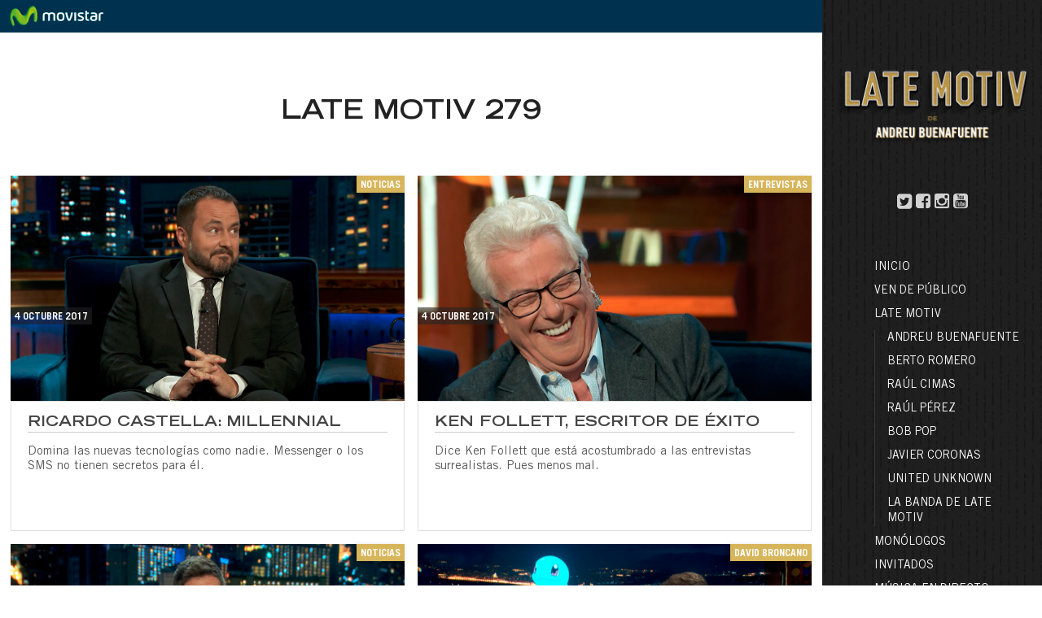

--- FILE ---
content_type: text/html; charset=UTF-8
request_url: https://latemotiv.com/tag/late-motiv-279/
body_size: 3296
content:




<!doctype html>
<html lang="es-ES" class="no-js">
	<head>
		<meta charset="UTF-8">
		<title>  late motiv 279 : Late Motiv</title>
		
		<!-- dns prefetch -->
		<link href="//www.google-analytics.com" rel="dns-prefetch">
		
		<!-- meta -->
		<meta http-equiv="X-UA-Compatible" content="IE=edge,chrome=1">
		<meta name="viewport" content="width=device-width,initial-scale=1.0">
		<meta name="description" content="El show más personal de Andreu Buenafuente">
		
		<!-- icons -->
		<link href="http://www.elterrat.com/favicon.ico" rel="shortcut icon">
		<link href="http://www.elterrat.com/favicon.ico" rel="apple-touch-icon-precomposed">
		<link rel="stylesheet" id="promogear-fonts-css" href="https://fonts.googleapis.com/css?family=Lato%3A100%2C300%2C400%2C700%2C900%2C100italic%2C300italic%2C400italic%2C700italic%2C900italic&amp;ver=4.2.2" type="text/css" media="all">
		<link rel="stylesheet" href="https://maxcdn.bootstrapcdn.com/font-awesome/4.5.0/css/font-awesome.min.css">
		<link type="text/css" rel="stylesheet" href="https://latemotiv.com/wp-content/themes/latemotiv/css/lightGallery.css" /> 
		
		
		<link rel="stylesheet" href="https://latemotiv.com/wp-content/themes/latemotiv/css/jquery-ui.min.css" type="text/css">
    <link rel="stylesheet" href="https://latemotiv.com/wp-content/themes/latemotiv/css/jquery-ui.structure.min.css" type="text/css">
    <link rel="stylesheet" href="https://latemotiv.com/wp-content/themes/latemotiv/css/jquery-ui.theme.min.css" type="text/css">
    <link rel="stylesheet" href="https://latemotiv.com/wp-content/themes/latemotiv/style.css" type="text/css">
		
		<!-- css + javascript -->
		<script src="https://latemotiv.com/wp-content/themes/latemotiv/js/jquery-2.1.3.min.js"></script>
		<script src="https://latemotiv.com/wp-content/themes/latemotiv/js/jquery-ui.min.js"></script>
		<script src="https://latemotiv.com/wp-content/themes/latemotiv/js/lightgallery.js"></script>
		<script src="https://latemotiv.com/wp-content/themes/latemotiv/js/lg-thumbnail.min.js"></script>
    <script src="https://latemotiv.com/wp-content/themes/latemotiv/js/lg-fullscreen.min.js"></script>
    <script src="https://maps.googleapis.com/maps/api/js?v=3.exp&sensor=false"></script>
    <!-- Plugin JavaScript -->
    <script src="https://latemotiv.com/wp-content/themes/latemotiv/js/jquery-validation-1.14.0/dist/jquery.validate.min.js"></script>
    <script src="https://latemotiv.com/wp-content/themes/latemotiv/js/jquery-validation-1.14.0/dist/localization/messages_es.min.js"></script>
    <script src="https://latemotiv.com/wp-content/themes/latemotiv/scripts-min.js"></script>
		<script>
		var galeries = new Array();
		</script>
	</head>
	<script>
  	var layoutCarrousel = new Array();
	</script>
    
    <!-- Movistar+ -->
    <!-- <link rel="stylesheet" href="http://www.plus.es/assets/stylesheets/main-menu.css " type="text/css" /> -->

	<body class="archive tag tag-late-motiv-279 tag-2432">
	
		<div class="wrapper">
  		
      <div class="mobileMenu"><i class="fa fa-bars fa-2x"></i></div>
      
			<header class="header clear" role="banner">
  			
    			<div class="mobileClose"><i class="fa fa-times fa-2x"></i></div>
					
					<a href="http://www.latemotiv.com" target="_top"><img src="https://latemotiv.com/wp-content/themes/latemotiv/img/logo.png" class="logo" /></a>
					
          <div class="social">
            <a href="https://twitter.com/LateMotivCero"><i class="fa fa-twitter-square fa-lg"></i></a>
            <a href="http://facebook.com/LateMotivCero"><i class="fa fa-facebook-square fa-lg"></i></a>
            <a href="http://instagram.com/LateMotivCero"><i class="fa fa-instagram fa-lg"></i></a>
            <a href="https://youtube.com/LateMotivCero"><i class="fa fa-youtube-square fa-lg"></i></a>
          </div>
					
					<nav class="nav" role="navigation">
            <ul id="menu-menu-2018" class="menu"><li id="menu-item-13173" class="menu-item menu-item-type-post_type menu-item-object-page menu-item-home menu-item-13173"><a href="https://latemotiv.com/">Inicio</a></li>
<li id="menu-item-13169" class="menu-item menu-item-type-post_type menu-item-object-page menu-item-13169"><a href="https://latemotiv.com/publico/">Ven de público</a></li>
<li id="menu-item-13174" class="menu-item menu-item-type-post_type menu-item-object-page menu-item-has-children menu-item-13174"><a href="https://latemotiv.com/late-motiv/">LATE MOTIV</a>
<ul class="sub-menu">
	<li id="menu-item-13178" class="menu-item menu-item-type-post_type menu-item-object-page menu-item-13178"><a href="https://latemotiv.com/late-motiv/andreu-buenafuente/">Andreu Buenafuente</a></li>
	<li id="menu-item-13175" class="menu-item menu-item-type-post_type menu-item-object-page menu-item-13175"><a href="https://latemotiv.com/late-motiv/berto-romero/">Berto Romero</a></li>
	<li id="menu-item-13170" class="menu-item menu-item-type-post_type menu-item-object-page menu-item-13170"><a href="https://latemotiv.com/late-motiv/raul-cimas/">Raúl Cimas</a></li>
	<li id="menu-item-13172" class="menu-item menu-item-type-post_type menu-item-object-page menu-item-13172"><a href="https://latemotiv.com/late-motiv/raul-perez/">Raúl Pérez</a></li>
	<li id="menu-item-13176" class="menu-item menu-item-type-post_type menu-item-object-page menu-item-13176"><a href="https://latemotiv.com/late-motiv/bob-pop/">Bob Pop</a></li>
	<li id="menu-item-13179" class="menu-item menu-item-type-post_type menu-item-object-page menu-item-13179"><a href="https://latemotiv.com/late-motiv/javier-coronas/">Javier Coronas</a></li>
	<li id="menu-item-13171" class="menu-item menu-item-type-post_type menu-item-object-page menu-item-13171"><a href="https://latemotiv.com/late-motiv/united-unknown/">United Unknown</a></li>
	<li id="menu-item-13177" class="menu-item menu-item-type-post_type menu-item-object-page menu-item-13177"><a href="https://latemotiv.com/late-motiv/la-banda/">La Banda de LATE MOTIV</a></li>
</ul>
</li>
<li id="menu-item-13184" class="menu-item menu-item-type-post_type menu-item-object-page menu-item-13184"><a href="https://latemotiv.com/monologos/">Monólogos</a></li>
<li id="menu-item-13183" class="menu-item menu-item-type-post_type menu-item-object-page menu-item-13183"><a href="https://latemotiv.com/diseccion/invitados/">Invitados</a></li>
<li id="menu-item-13185" class="menu-item menu-item-type-post_type menu-item-object-page menu-item-13185"><a href="https://latemotiv.com/diseccion/live/">Música en directo</a></li>
<li id="menu-item-13180" class="menu-item menu-item-type-custom menu-item-object-custom menu-item-13180"><a href="http://latemotiv.com/tag/1a-temporada/">1. Temporada</a></li>
<li id="menu-item-13181" class="menu-item menu-item-type-custom menu-item-object-custom menu-item-13181"><a href="http://latemotiv.com/tag/2a-temporada/">2a. Temporada</a></li>
<li id="menu-item-13182" class="menu-item menu-item-type-custom menu-item-object-custom menu-item-13182"><a href="http://latemotiv.com/tag/3a-temporada/">3a. Temporada</a></li>
</ul>					</nav>

			</header>

			<div class="container">
  			
  			<iframe class="cabecera iframe" src="https://latemotiv.com/wp-content/themes/latemotiv/plus_bars/cabecera-plus/index.php"></iframe>	
	<!-- section -->
	<section role="main">
	
		<h1 class="categoryTitle">late motiv 279</h1>
		<div style="text-align:center;">
  		 
		</div>
	
    <div class="gridlist" style="background-color:">
      <div class="wrapper_in">
        
        
           
              <div class="summary grid" > 
              <div class="date_o">
                4 octubre 2017              </div>
              <div class="cats">
              Noticias               </div>
                            <div class="thumbnail_summary" style="background:url('https://latemotiv.com/wp-content/uploads/2017/10/lm-279-02.jpg');">
                <a href="https://latemotiv.com/noticias/ricardo-castella-millennial/"><img src="https://latemotiv.com/wp-content/themes/latemotiv/img/16x9.png"></a>
              </div>
                            <div class="infoBox">
                <div class="text_summary">
                 <a href="https://latemotiv.com/noticias/ricardo-castella-millennial/"><span class="text">Ricardo Castella: Millennial</span></a>
                </div>
                                <div class="description_summary">
                  <p>Domina las nuevas tecnologías como nadie. Messenger o los SMS no tienen secretos para él.</p>
                </div>
              </div>
        		</div>          
        
           
              <div class="summary grid" > 
              <div class="date_o">
                4 octubre 2017              </div>
              <div class="cats">
              Entrevistas               </div>
                            <div class="thumbnail_summary" style="background:url('https://latemotiv.com/wp-content/uploads/2017/10/lm-279-05.jpg');">
                <a href="https://latemotiv.com/show/entrevistas/ken-follet-escritor-de-exito/"><img src="https://latemotiv.com/wp-content/themes/latemotiv/img/16x9.png"></a>
              </div>
                            <div class="infoBox">
                <div class="text_summary">
                 <a href="https://latemotiv.com/show/entrevistas/ken-follet-escritor-de-exito/"><span class="text">Ken Follett, escritor de éxito</span></a>
                </div>
                                <div class="description_summary">
                  <p>Dice Ken Follett que está acostumbrado a las entrevistas surrealistas. Pues menos mal.</p>
                </div>
              </div>
        		</div>          
        
           
              <div class="summary grid" > 
              <div class="date_o">
                4 octubre 2017              </div>
              <div class="cats">
              Noticias               </div>
                            <div class="thumbnail_summary" style="background:url('https://latemotiv.com/wp-content/uploads/2017/10/lm-279-03.jpg');">
                <a href="https://latemotiv.com/noticias/gorrino-news/"><img src="https://latemotiv.com/wp-content/themes/latemotiv/img/16x9.png"></a>
              </div>
                            <div class="infoBox">
                <div class="text_summary">
                 <a href="https://latemotiv.com/noticias/gorrino-news/"><span class="text">Gorrino News</span></a>
                </div>
                                <div class="description_summary">
                  <div id="meta" class="style-scope ytd-watch">
<div id="meta-contents" class="style-scope ytd-watch">
<div id="container" class="style-scope ytd-video-secondary-info-renderer">
<div id="content" class="style-scope ytd-expander">Cuando no está Andreu, Broncano cree que puede hacer lo que le da la gana. Y lo hace.</div>
</div>
</div>
</div>
                </div>
              </div>
        		</div>          
        
           
              <div class="summary grid" > 
              <div class="date_o">
                4 octubre 2017              </div>
              <div class="cats">
              David Broncano               </div>
                            <div class="thumbnail_summary" style="background:url('https://latemotiv.com/wp-content/uploads/2017/10/lm-279-06.jpg');">
                <a href="https://latemotiv.com/colaboradores/david-broncano/la-virgen-nene/"><img src="https://latemotiv.com/wp-content/themes/latemotiv/img/16x9.png"></a>
              </div>
                            <div class="infoBox">
                <div class="text_summary">
                 <a href="https://latemotiv.com/colaboradores/david-broncano/la-virgen-nene/"><span class="text">"¡La Virgen, nene!"</span></a>
                </div>
                                <div class="description_summary">
                  <p>“Proporcionalidad”, o como se dice en catalán, “desproporsió”.</p>
                </div>
              </div>
        		</div>          
                <div class="clear"></div>
                    
      </div>
    </div>
    
		<!-- pagination -->
<div class="pagination">
	</div>
<!-- /pagination -->	
	</section>
	<!-- /section -->
	
			<footer class="footer" role="contentinfo">
				
				<div class="wrapper_in">
  				
  				<div class="footer_logos">
    				<a href="http://www.plus.es/cero" class="plus"><img src="https://latemotiv.com/wp-content/themes/latemotiv/img/o_logo.svg" /></a>
    				<a href="http://www.elterrat.com/" class="terrat"><img src="https://latemotiv.com/wp-content/themes/latemotiv/img/logo_elterratcom.png" /></a>
  				</div>
  				
  				<p class="copyright">
  					&copy; 2026 Copyright <a href="http://www.elterrat.com/"><b>EL TERRAT</b></a>
  				</p>
				</div>
                
			</footer>
		
		</div>
		
		<iframe class="footer iframe" src="https://latemotiv.com/wp-content/themes/latemotiv/plus_bars/footer-plus/index.php"></iframe>
    </div>
      
      
		<script type="text/javascript">
function terrat_days_off(date) {

    var day = date.getDay().toString();
    var dayString = jQuery.datepicker.formatDate('yy-mm-dd', date);
    var daysOff = ["2017-10-24","2017-10-25","2017-10-26","2017-10-30","2017-10-31","2017-11-01","2017-11-02","2017-11-13","2017-11-14","2017-11-15","2017-11-16","2017-11-20","2017-11-21","2017-11-22","2017-11-23","2017-11-27","2017-11-28","2017-11-29","2017-11-30","2017-12-04","2017-12-05","2017-12-06","2017-12-07","2017-12-11","2017-12-12","2017-12-13","2017-12-14","2017-12-18","2017-12-19","2017-12-20","2017-12-21","2017-12-25","2017-12-26","2017-12-27","2017-12-28"];
    var daysOffweek = ["5","6","0"];
    if (jQuery.inArray(day, daysOffweek) > -1
            || jQuery.inArray(dayString, daysOff) > -1){
        return [false];
    }else{
        return [true];
    }

}
jQuery(document).ready(function(){

    jQuery("#datepicker").datepicker({
        beforeShowDay: terrat_days_off,
        dateFormat: "yy-mm-dd",
        minDate: 0,
        maxDate: +30    });
});
</script>
		
		<!-- analytics -->
		<script>
			var _gaq=[['_setAccount','UA-74314450-1'],['_trackPageview']];
			(function(d,t){var g=d.createElement(t),s=d.getElementsByTagName(t)[0];
			g.src=('https:'==location.protocol?'//ssl':'//www')+'.google-analytics.com/ga.js';
			s.parentNode.insertBefore(g,s)})(document,'script');
		</script>
	
	</body>
</html>